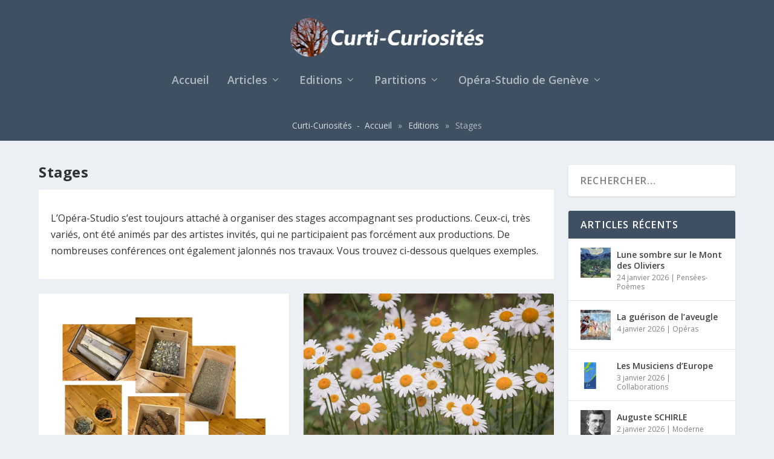

--- FILE ---
content_type: text/css
request_url: https://curti-curiosites.ch/wp-content/themes/Curiosites-child/style.css?ver=4.27.4
body_size: 233
content:
/*!
Theme Name: Curti-Curiosités
Theme URI: https://curti-curiosites.ch
Description: Curti-Curiosités - Extra child
Author: Laurent GROBETY
Author URL: https://lmnop.ch
Template: Extra
Version: 1.0.0
Text Domain: curiosites-child
*/

div.editor-post-title__block .editor-post-title__input {
	text-transform: none !important;
}

div.breadcrumbs {
	padding-bottom: 12px;
	font-size: 14px;
	color: rgba(255,255,255,0.6);
}
div.breadcrumbs span {
	display: flex;
	margin-left: auto;
	margin-right: auto;
}
div.breadcrumbs a {
	color: rgba(255,255,255,0.8);
}
.wp-caption.alignright {
	margin-left: 10px;
}


--- FILE ---
content_type: text/css
request_url: https://curti-curiosites.ch/wp-content/et-cache/13/et-core-unified-cpt-13.min.css?ver=1768988375
body_size: 65
content:
.et_extra_layout .et_pb_extra_column_main .et_pb_text_0{background-color:#ffffff;border-radius:3px 3px 3px 3px;overflow:hidden;padding-top:8px!important;padding-right:20px!important;padding-bottom:8px!important;padding-left:20px!important}.et_extra_layout .et_pb_extra_column_main .et_pb_posts_blog_feed_masonry_0 .hentry h2 a{color:#932c07!important}

--- FILE ---
content_type: text/css
request_url: https://curti-curiosites.ch/wp-content/et-cache/13/et-core-unified-cpt-deferred-13.min.css?ver=1745932811
body_size: 65
content:
.et_extra_layout .et_pb_extra_column_main .et_pb_text_0{background-color:#ffffff;border-radius:3px 3px 3px 3px;overflow:hidden;padding-top:8px!important;padding-right:20px!important;padding-bottom:8px!important;padding-left:20px!important}.et_extra_layout .et_pb_extra_column_main .et_pb_posts_blog_feed_masonry_0 .hentry h2 a{color:#932c07!important}